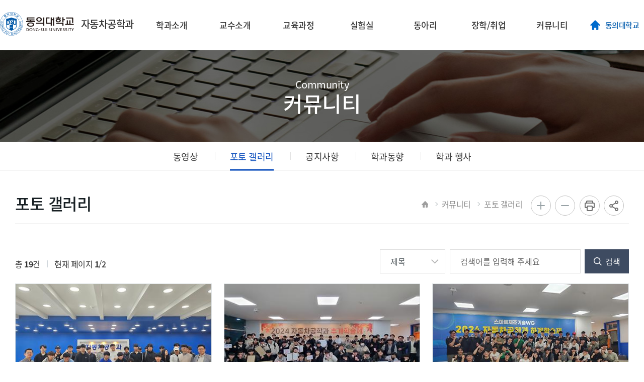

--- FILE ---
content_type: text/html;charset=UTF-8
request_url: https://realestate.deu.ac.kr/automotive-engineering/sub06_02.do
body_size: 54059
content:

<!doctype html>
<html lang="ko">
<head>
<title>포토 갤러리 게시판목록 | 자동차공학과</title>
<meta http-equiv="Content-Type" content="text/html; charset=utf-8" />
<meta http-equiv="X-UA-Compatible" content="IE=edge" />
<meta name="viewport" content="width=device-width,initial-scale=1.0,minimum-scale=1.0,maximum-scale=1.0,user-scalable=yes">
<link rel="icon" href="/_res/deu/_share/img/favicon.jpg">
<meta property="og:title" content="포토 갤러리 게시판목록 | 자동차공학과"/>
<meta property="og:type" content="article"/>
<meta property="og:locale" content="ko"/>
<meta property="og:site_name" content="자동차공학과"/>
<meta property="og:updated_time" content="2021-05-21T09:27:28Z"/>
<meta name="twitter:card" content="summary"/>
<meta name="twitter:title" content="포토 갤러리 게시판목록 | 자동차공학과"/>
<meta itemprop="title" content="포토 갤러리 게시판목록 | 자동차공학과"/>
<link rel="canonical" href="https://realestate.deu.ac.kr:443/automotive-engineering/sub06_02.do?mode=list&amp;article.offset=0" />

<link defer rel="stylesheet" type="text/css" href="/_res/_common/css/cms.css" />
	
<link href="/_res/deu/_share/css/cms-common.css?1755063794587" defer rel="stylesheet" type="text/css" />
<link href="/_res/deu/_share/css/layouts.css?1751951933964" defer rel="stylesheet" type="text/css" />
<link href="/_res/deu/_share/css/board-write.css?1744795396979" defer rel="stylesheet" type="text/css" />

<link href="/_res/deu/automotive-engineering/css/cms-common.css?1666069383631" defer rel="stylesheet" type="text/css" />
<link defer rel="stylesheet" type="text/css" href="/_res/_common/css/toastr.css?1606221982000" />
<link defer rel="stylesheet" type="text/css" href="/_res/_common/js/jquery/jquery-ui-1.12.1/jquery-ui.min.css?1606221986000" />
<link defer rel="stylesheet" type="text/css" href="/_res/deu/_share/css/board.css?1745564364589" />
<link defer rel="stylesheet" type="text/css" href="/_custom/deu/resource/css/board.common.css?1606222165000" />


<script type="text/javascript" src="/_res/_common/js/jquery/jquery-2.2.4.min.js"></script>
<script type="text/javascript" src="/_res/_common/js/jquery/jquery-ui-1.12.1.min.js"></script>
<script type="text/javascript">
//<![CDATA[
	var CMS = {"isDevelopAllContent":false,"editImageLimitSize":1200,"isCallAdm":false,"editActive":false,"resourcePath":"\/_res\/deu\/automotive-engineering\/","excludePrintSelector":"","locale":"ko","smoothScroll":"Y","mainContentId":"cms-content","appKey":"","servicePort":"","devContentKey":null,"subContentKeyMap":{},"boardNo":"283","menuCd":"925","ctx":"","sslPort":"","isMobileSite":false,"editorVendor":"froala","localeScriptPath":"\/_custom\/deu\/resource\/js\/","mainContentKey":null,"printClass":"cms-print","pageKind":"BOARD","editClass":"cms-edit","cherryPath":"\/_fox","siteId":"automotive-engineering","isDevelop":false,"device":"pc","isSSL":false}, ctx = '', locale = 'ko';

//]]>
</script>
<script defer type="text/javascript" src="/_res/_common/js/cms.js"></script>
<script src="/_res/deu/_share/js/cms-common.js?1760496382407" defer type="text/javascript" ></script>
<script src="/_res/deu/_share/js/jquery.easing.1.3.js?1625031025663" defer type="text/javascript" ></script>
<script src="/_res/deu/_share/js/menu.js?1742368700949" defer type="text/javascript" ></script>
<script src="/_res/deu/_share/js/main.js?1715149886911" defer type="text/javascript" ></script>	
<script src="/_res/deu/_share/js/swiper.min.js?1625031314996" defer type="text/javascript" ></script>
<script src="/_res/deu/automotive-engineering/js/cms-common.js?1625034245773" defer type="text/javascript" ></script>
<script defer type="text/javascript" src="/_res/_common/js/toastr.js?1606221987000" ></script>
<script defer type="text/javascript" src="/_res/deu/_share/js/board.js?1624252133224" ></script>
<script defer type="text/javascript" src="/_custom/deu/resource/js/board.common.js?1747290683579" ></script>
<script defer type="text/javascript" src="/_custom/deu/resource/js/board.sns.share.js?1606222165000" ></script>

</head>
<body class="pc automotive-engineering-site">
	<ul id="skip_navi">
		<li><a href="#content">본문 바로가기</a></li>
		<li><a href="#gnb">메인메뉴 바로가기</a></li>
	</ul>

<div id="wrapper">
	<header id="header" class="">
		<div class="head_box" data-cms-content="/automotive-engineering/_content/header">
			
				
			
<h1 class="logo"><a href="/automotive-engineering/index.do"><img src="/_res/deu/_share/img/logo.png" alt="동의대학교"> <span>자동차공학과</span></a></h1>
<div class="topLink">
	<ul>
		<li class="homeGo"><a href="https://www.deu.ac.kr/www" target="_blank">동의대학교</a></li>
	</ul>
</div>
<button type="button" class="btnMenu"><span>메뉴열기</span></button>
<!-- 상단메뉴 -->
<nav id="gnb">
	
		
		
	
<ul class="gnb">
	
		
		<li class="gnb-1li">
			
			<a href="/automotive-engineering/sub01_01.do" title="현재 창에서 메뉴 이동" target="_self" class="gnb-1item">
				<span>학과소개</span>
				
			</a>
			
			
				<div class="gnb-2box">
					<ul class="gnb-2ul s1">
						
							<li>
								<a href="/automotive-engineering/sub01_01.do" title="현재 창에서 메뉴 이동" target="_self" class="gnb-2item">
									<span>인사말</span>
									
								</a>
							</li>
						
							<li>
								<a href="/automotive-engineering/sub01_02.do" title="현재 창에서 메뉴 이동" target="_self" class="gnb-2item">
									<span>약사</span>
									
								</a>
							</li>
						
							<li>
								<a href="/automotive-engineering/sub01_03.do" title="현재 창에서 메뉴 이동" target="_self" class="gnb-2item">
									<span>전공소개</span>
									
								</a>
							</li>
						
							<li>
								<a href="/automotive-engineering/sub01_04.do" title="현재 창에서 메뉴 이동" target="_self" class="gnb-2item">
									<span>진로</span>
									
								</a>
							</li>
						
					</ul>
				</div>
			
		</li>
	
		
		<li class="gnb-1li">
			
			<a href="/automotive-engineering/sub02.do" title="현재 창에서 메뉴 이동" target="_self" class="gnb-1item">
				<span>교수소개</span>
				
			</a>
			
			
		</li>
	
		
		<li class="gnb-1li">
			
			<a href="/automotive-engineering/sub03_01.do" title="현재 창에서 메뉴 이동" target="_self" class="gnb-1item">
				<span>교육과정</span>
				
			</a>
			
			
				<div class="gnb-2box">
					<ul class="gnb-2ul s3">
						
							<li>
								<a href="/automotive-engineering/sub03_01.do" title="현재 창에서 메뉴 이동" target="_self" class="gnb-2item">
									<span>이수표</span>
									
								</a>
							</li>
						
							<li>
								<a href="/automotive-engineering/sub03_02.do" title="현재 창에서 메뉴 이동" target="_self" class="gnb-2item">
									<span>교과목 개요</span>
									
								</a>
							</li>
						
					</ul>
				</div>
			
		</li>
	
		
		<li class="gnb-1li">
			
			<a href="/automotive-engineering/sub04_01.do" title="현재 창에서 메뉴 이동" target="_self" class="gnb-1item">
				<span>실험실</span>
				
			</a>
			
			
				<div class="gnb-2box">
					<ul class="gnb-2ul s4">
						
							<li>
								<a href="/automotive-engineering/sub04_01.do" title="현재 창에서 메뉴 이동" target="_self" class="gnb-2item">
									<span>기어연구실</span>
									
								</a>
							</li>
						
							<li>
								<a href="/automotive-engineering/sub04_02.do" title="현재 창에서 메뉴 이동" target="_self" class="gnb-2item">
									<span>소음진동연구실</span>
									
								</a>
							</li>
						
							<li>
								<a href="/automotive-engineering/sub04_03.do" title="현재 창에서 메뉴 이동" target="_self" class="gnb-2item">
									<span>미세유체 실험실</span>
									
								</a>
							</li>
						
							<li>
								<a href="/automotive-engineering/sub04_04.do" title="현재 창에서 메뉴 이동" target="_self" class="gnb-2item">
									<span>디지털 트윈 연구소</span>
									
								</a>
							</li>
						
					</ul>
				</div>
			
		</li>
	
		
		<li class="gnb-1li">
			
			<a href="/automotive-engineering/sub08_01.do" title="현재 창에서 메뉴 이동" target="_self" class="gnb-1item">
				<span>동아리</span>
				
			</a>
			
			
				<div class="gnb-2box">
					<ul class="gnb-2ul s5">
						
							<li>
								<a href="/automotive-engineering/sub08_01.do" title="현재 창에서 메뉴 이동" target="_self" class="gnb-2item">
									<span>DECA</span>
									
								</a>
							</li>
						
							<li>
								<a href="/automotive-engineering/sub08_02.do" title="현재 창에서 메뉴 이동" target="_self" class="gnb-2item">
									<span>LAZO</span>
									
								</a>
							</li>
						
					</ul>
				</div>
			
		</li>
	
		
		<li class="gnb-1li">
			
			<a href="/automotive-engineering/sub05_01.do" title="현재 창에서 메뉴 이동" target="_self" class="gnb-1item">
				<span>장학/취업</span>
				
			</a>
			
			
				<div class="gnb-2box">
					<ul class="gnb-2ul s6">
						
							<li>
								<a href="/automotive-engineering/sub05_01.do" title="현재 창에서 메뉴 이동" target="_self" class="gnb-2item">
									<span>장학안내</span>
									
								</a>
							</li>
						
							<li>
								<a href="/automotive-engineering/sub05_02.do" title="현재 창에서 메뉴 이동" target="_self" class="gnb-2item">
									<span>취업안내</span>
									
								</a>
							</li>
						
							<li>
								<a href="/automotive-engineering/sub05_03.do" title="현재 창에서 메뉴 이동" target="_self" class="gnb-2item">
									<span>취업정보</span>
									
								</a>
							</li>
						
					</ul>
				</div>
			
		</li>
	
		
		<li class="gnb-1li">
			
			<a href="/automotive-engineering/sub06_01.do" title="현재 창에서 메뉴 이동" target="_self" class="gnb-1item">
				<span>커뮤니티</span>
				
			</a>
			
			
				<div class="gnb-2box">
					<ul class="gnb-2ul s7">
						
							<li>
								<a href="/automotive-engineering/sub06_01.do" title="현재 창에서 메뉴 이동" target="_self" class="gnb-2item">
									<span>동영상</span>
									
								</a>
							</li>
						
							<li>
								<a href="/automotive-engineering/sub06_02.do" title="현재 창에서 메뉴 이동" target="_self" class="gnb-2item">
									<span>포토 갤러리</span>
									
								</a>
							</li>
						
							<li>
								<a href="/automotive-engineering/sub06_03.do" title="현재 창에서 메뉴 이동" target="_self" class="gnb-2item">
									<span>공지사항</span>
									
								</a>
							</li>
						
							<li>
								<a href="/automotive-engineering/sub06_04.do" title="현재 창에서 메뉴 이동" target="_self" class="gnb-2item">
									<span>학과동향</span>
									
								</a>
							</li>
						
							<li>
								<a href="/automotive-engineering/sub07_06.do" title="현재 창에서 메뉴 이동" target="_self" class="gnb-2item">
									<span>학과 행사</span>
									
								</a>
							</li>
						
					</ul>
				</div>
			
		</li>
	
</ul>
</nav>
<!-- //상단메뉴 -->
<!-- 모바일메뉴 -->
<nav id="mGnb">
	<button type="button" class="btnMenuClose"><span>메뉴닫기</span></button>
	<div class="mGlobTop">
		<div class="mGlobLogo"><a href="#"><img src="/_res/deu/_share/img/mb_logo.png" alt="동의대학교"> <span>자동차공학과</span></a></div>
		<div class="mTopLink">
			<ul>
				<li class="homeGo"><a href="https://www.deu.ac.kr/www" target="_blank"><span>동의대학교</span></a></li>
				<li class="login"><a href="#"><span>로그인</span></a></li>
			</ul>
		</div>
	</div>
	
		
		
	
<ul class="mbGnb">
	
		
		<li class="has-sub">
			<a href="/automotive-engineering/sub01_01.do" title="학과소개" target="">
				<span>학과소개</span>
				
			</a>
			
			
				<ul>
					
					
						<li>
							<a href="/automotive-engineering/sub01_01.do" title="인사말" target="">
								<span>인사말</span>
								
							</a>
							
							
							
								
						</li>
					
						<li>
							<a href="/automotive-engineering/sub01_02.do" title="약사" target="">
								<span>약사</span>
								
							</a>
							
							
							
								
						</li>
					
						<li>
							<a href="/automotive-engineering/sub01_03.do" title="전공소개" target="">
								<span>전공소개</span>
								
							</a>
							
							
							
								
						</li>
					
						<li>
							<a href="/automotive-engineering/sub01_04.do" title="진로" target="">
								<span>진로</span>
								
							</a>
							
							
							
								
						</li>
					
				</ul>
			
		</li>
   	
		
		<li class="">
			<a href="/automotive-engineering/sub02.do" title="교수소개" target="">
				<span>교수소개</span>
				
			</a>
			
			
		</li>
   	
		
		<li class="has-sub">
			<a href="/automotive-engineering/sub03_01.do" title="교육과정" target="">
				<span>교육과정</span>
				
			</a>
			
			
				<ul>
					
					
						<li>
							<a href="/automotive-engineering/sub03_01.do" title="이수표" target="">
								<span>이수표</span>
								
							</a>
							
							
							
								
						</li>
					
						<li>
							<a href="/automotive-engineering/sub03_02.do" title="교과목 개요" target="">
								<span>교과목 개요</span>
								
							</a>
							
							
							
								
						</li>
					
				</ul>
			
		</li>
   	
		
		<li class="has-sub">
			<a href="/automotive-engineering/sub04_01.do" title="실험실" target="">
				<span>실험실</span>
				
			</a>
			
			
				<ul>
					
					
						<li>
							<a href="/automotive-engineering/sub04_01.do" title="기어연구실" target="">
								<span>기어연구실</span>
								
							</a>
							
							
							
								
						</li>
					
						<li>
							<a href="/automotive-engineering/sub04_02.do" title="소음진동연구실" target="">
								<span>소음진동연구실</span>
								
							</a>
							
							
							
								
						</li>
					
						<li>
							<a href="/automotive-engineering/sub04_03.do" title="미세유체 실험실" target="">
								<span>미세유체 실험실</span>
								
							</a>
							
							
							
								
						</li>
					
						<li>
							<a href="/automotive-engineering/sub04_04.do" title="디지털 트윈 연구소" target="">
								<span>디지털 트윈 연구소</span>
								
							</a>
							
							
							
								
						</li>
					
				</ul>
			
		</li>
   	
		
		<li class="has-sub">
			<a href="/automotive-engineering/sub08_01.do" title="동아리" target="">
				<span>동아리</span>
				
			</a>
			
			
				<ul>
					
					
						<li>
							<a href="/automotive-engineering/sub08_01.do" title="DECA" target="">
								<span>DECA</span>
								
							</a>
							
							
							
								
						</li>
					
						<li>
							<a href="/automotive-engineering/sub08_02.do" title="LAZO" target="">
								<span>LAZO</span>
								
							</a>
							
							
							
								
						</li>
					
				</ul>
			
		</li>
   	
		
		<li class="has-sub">
			<a href="/automotive-engineering/sub05_01.do" title="장학/취업" target="">
				<span>장학/취업</span>
				
			</a>
			
			
				<ul>
					
					
						<li>
							<a href="/automotive-engineering/sub05_01.do" title="장학안내" target="">
								<span>장학안내</span>
								
							</a>
							
							
							
								
						</li>
					
						<li>
							<a href="/automotive-engineering/sub05_02.do" title="취업안내" target="">
								<span>취업안내</span>
								
							</a>
							
							
							
								
						</li>
					
						<li>
							<a href="/automotive-engineering/sub05_03.do" title="취업정보" target="">
								<span>취업정보</span>
								
							</a>
							
							
							
								
						</li>
					
				</ul>
			
		</li>
   	
		
		<li class="has-sub">
			<a href="/automotive-engineering/sub06_01.do" title="커뮤니티" target="">
				<span>커뮤니티</span>
				
			</a>
			
			
				<ul>
					
					
						<li>
							<a href="/automotive-engineering/sub06_01.do" title="동영상" target="">
								<span>동영상</span>
								
							</a>
							
							
							
								
						</li>
					
						<li>
							<a href="/automotive-engineering/sub06_02.do" title="포토 갤러리" target="">
								<span>포토 갤러리</span>
								
							</a>
							
							
							
								
						</li>
					
						<li>
							<a href="/automotive-engineering/sub06_03.do" title="공지사항" target="">
								<span>공지사항</span>
								
							</a>
							
							
							
								
						</li>
					
						<li>
							<a href="/automotive-engineering/sub06_04.do" title="학과동향" target="">
								<span>학과동향</span>
								
							</a>
							
							
							
								
						</li>
					
						<li>
							<a href="/automotive-engineering/sub07_06.do" title="학과 행사" target="">
								<span>학과 행사</span>
								
							</a>
							
							
							
								
						</li>
					
				</ul>
			
		</li>
   	
</ul>
</nav>
<div class="fix_bg"></div>
<!-- //모바일메뉴 -->
		</div>
		<div class="pc_fix_Bg"></div>
	</header>
	<div id="container">
		<div data-cms-content="/_share/_content/sub-visual">
			
				
			



<div class="subVisual bg6 automotive-engineering bg6">
	<h1>
		<span>
			
			
				
				 
				 
				 
				 
			

Community
		</span>
		커뮤니티
	</h1>
</div>
		</div>
		<nav id="lnb" data-cms-content="/_share/_content/lnb">
			
				
			


	
	 
	 
	 
	 


	<ul>
		
			
			<li class="">
				<a href="/automotive-engineering/sub06_01.do" title="동영상" target="">
					<span>동영상
					
					</span>
				</a>
				
			</li>
		
			
			<li class="on">
				<a href="/automotive-engineering/sub06_02.do" title="포토 갤러리" target="">
					<span>포토 갤러리
					
					</span>
				</a>
				
			</li>
		
			
			<li class="">
				<a href="/automotive-engineering/sub06_03.do" title="공지사항" target="">
					<span>공지사항
					
					</span>
				</a>
				
			</li>
		
			
			<li class="">
				<a href="/automotive-engineering/sub06_04.do" title="학과동향" target="">
					<span>학과동향
					
					</span>
				</a>
				
			</li>
		
			
			<li class="">
				<a href="/automotive-engineering/sub07_06.do" title="학과 행사" target="">
					<span>학과 행사
					
					</span>
				</a>
				
			</li>
		
	</ul>

		</nav>
		<div class="stitBox">
			<div class="pageGuid" data-cms-content="/_share/_content/page-guide">
				
					
				

	<ul class="location">
		<li class="home"><span>HOME</span></li>
		
		
			<li>
				<a href="/automotive-engineering/sub06_01.do" id="menu-917"  class="active" >커뮤니티</a>
			</li>
		
		
		
			<li>
				포토 갤러리
			</li>
		
	</ul>


<div class="etcBtn">
	<button class="btnZoomIn" type="button">화면확대</button>
	<button class="btnZoomOut" type="button">화면축소</button>
	<button class="btnPrint" type="button" id="cms-print">인쇄</button>
	<div class="btnSns">
		<button type="button">공유</button>
		<ul>
			<li class="ic3"><a href="#" onclick="fncSnsShare('naverblog'); return false;">블로그</a></li>
			<li class="ic1"><a href="#" onclick="fncSnsShare('facebook'); return false;">페이스북</a></li>
			<li class="ic5"><a href="#" onclick="fncClipUrl(); return false;">URL 공유하기</a></li>
			
		</ul>
	</div>
</div>
			</div>
			<div data-cms-content="/_share/_content/page-title">
				
					
				
<h1 class="title">포토 갤러리</h1>

			</div>
		</div>
		<div id="content">
			<div class="subConBox">
				<div data-cms-content="/_share/_content/base-info">
					
						
					


	
	 
	 
	 
	 



				</div>
				<div id="cms-content" class="cms-print">
	
	
		




<script type="text/javascript">
//<![CDATA[
	var resPath = '/_custom/deu/resource/', isEditorImageUpload = 'true' == 'false'? false : true, clientId = 'deu', boardTy = 'img_list', boardNo = '283', siteId = 'automotive-engineering';
//]]>
</script>
<div class="ko board list co-board  ">
	
		







<div class="bbs_top type01">
	
<form method="get" action="?" >
	
	
	<p class="pageNum"><span class="total">총 <b>19</b>건</span> <span class="now">현재 페이지 <b>1</b>/<span>2</span></span></p>
	<div class="boadSearchA">
		<fieldset>
			<legend>게시글 검색</legend>
			<input type="hidden" name="mode" value="list" />
			
			
			
			
			<select class="select" id="search_key" name="srSearchKey" title="검색분류선택">
				
					<option value="article_title" >제목</option>
				
					<option value="article_text" >내용</option>
				
					<option value="writer_nm" >작성자</option>
				
			</select>
			<input class="serInput" type="text" id="search_val" name="srSearchVal" value="" placeholder="검색어를 입력해 주세요" title="검색어 입력란" />
			<input class="btn" type="submit" value="검색">
		</fieldset>
	</div>
</form>



</div>


<div class="listTypeC">
	
	<div class="b-top-info-wrap">
		
			
	</div>
	
	
	<ul>
		
		
			
			
			
			
			
			
			
			
				
	
				
					
						
							
								
								
								
								
							
							
						
					
				
	
				
				
			
			
			
			
			
			<li class="">
				<a href="?mode=view&articleNo=70675&article.offset=0&articleLimit=12" title="2025-1학기 자동차공학과 체육대회 자세히 보기">
					<div class="box">
						<div class="photo"><img src="/app/board/attach/image/thumb_107868_1747612485170.do" alt="2025-1학기 자동차공학과 체육대" /></div>
						<div class="con">							
							<span class="tit">
								
								
								
								
								2025-1학기 자동차공학과 체육대회
							</span>
							<div class="infor">
								<span class="date">2025-05-19</span>
								<span class="name">안효상</span>
								<span class="hit">4184</span>
							</div>
						</div>
					</div>
				</a>
			</li>
		
			
			
			
			
			
			
			
			
				
	
				
					
						
							
								
								
								
								
							
							
						
					
				
	
				
				
			
			
			
			
			
			<li class="">
				<a href="?mode=view&articleNo=48817&article.offset=0&articleLimit=12" title="2024학년도 2학기 추계학술제 자세히 보기">
					<div class="box">
						<div class="photo"><img src="/app/board/attach/image/thumb_86479_1734573871143.do" alt="2024학년도 2학기 추계학술제" /></div>
						<div class="con">							
							<span class="tit">
								
								
								
								
								2024학년도 2학기 추계학술제
							</span>
							<div class="infor">
								<span class="date">2024-12-19</span>
								<span class="name">안효상</span>
								<span class="hit">6879</span>
							</div>
						</div>
					</div>
				</a>
			</li>
		
			
			
			
			
			
			
			
			
				
	
				
					
						
							
								
								
								
								
							
							
						
					
				
	
				
				
			
			
			
			
			
			<li class="">
				<a href="?mode=view&articleNo=42970&article.offset=0&articleLimit=12" title="2024 자동차공학과 하계학술제 자세히 보기">
					<div class="box">
						<div class="photo"><img src="/app/board/attach/image/thumb_77185_1717997888413.do" alt="2024 자동차공학과 하계학술제" /></div>
						<div class="con">							
							<span class="tit">
								
								
								
								
								2024 자동차공학과 하계학술제
							</span>
							<div class="infor">
								<span class="date">2024-06-10</span>
								<span class="name">김수정</span>
								<span class="hit">8367</span>
							</div>
						</div>
					</div>
				</a>
			</li>
		
			
			
			
			
			
			
			
			
				
	
				
					
						
							
								
								
								
								
							
							
						
					
				
	
				
				
			
			
			
			
			
			<li class="">
				<a href="?mode=view&articleNo=31653&article.offset=0&articleLimit=12" title=" [부산일보 인터뷰] 김현수 동의대 국제교류처 부처장 “부산 자동차 부품 강점 살려 전기차 전환 서둘러야”(2023.11.14.) 자세히 보기">
					<div class="box">
						<div class="photo"><img src="/app/board/attach/image/thumb_62373_1700018992567.do" alt=" [부산일보 인터뷰] 김현수 동의대 국제교류처 부처장 “부산 자동차 부품 강점 살려 전기차 전환 서둘러야”(2023.11.14.)" /></div>
						<div class="con">							
							<span class="tit">
								
								
								
								
								 [부산일보 인터뷰] 김현수 동의대 국제교류처 부처장 “부산 자동차 부품 강점 살려 전기차 전환 서둘러야”(2023.11.14.)
							</span>
							<div class="infor">
								<span class="date">2023-11-15</span>
								<span class="name">김수정</span>
								<span class="hit">16624</span>
							</div>
						</div>
					</div>
				</a>
			</li>
		
			
			
			
			
			
			
			
			
				
	
				
					
						
							
								
								
								
								
							
							
						
					
				
	
				
				
			
			
			
			
			
			<li class="">
				<a href="?mode=view&articleNo=31099&article.offset=0&articleLimit=12" title="학과 동아리 LAZO팀, &#039;학생 창업 교육 및 경진대회&#039;에서 대상 수상 자세히 보기">
					<div class="box">
						<div class="photo"><img src="/app/board/attach/image/thumb_61486_1698123985313.do" alt="학과 동아리 LAZO팀, &#039;학생 창업 교육 및 경진대회&#039;에서 대상 수상" /></div>
						<div class="con">							
							<span class="tit">
								
								
								
								
								학과 동아리 LAZO팀, &#039;학생 창업 교육 및 경진대회&#039;에서 대상 수상
							</span>
							<div class="infor">
								<span class="date">2023-10-24</span>
								<span class="name">김수정</span>
								<span class="hit">14992</span>
							</div>
						</div>
					</div>
				</a>
			</li>
		
			
			
			
			
			
			
			
			
				
	
				
					
						
							
								
								
								
								
							
							
						
					
				
	
				
				
			
			
			
			
			
			<li class="">
				<a href="?mode=view&articleNo=31076&article.offset=0&articleLimit=12" title="자작자동차 동아리 DECA, e모빌리티 경진대회 장려상(2023.10.18.) 자세히 보기">
					<div class="box">
						<div class="photo"><img src="/app/board/attach/image/thumb_61448_1698041723480.do" alt="자작자동차 동아리 DECA, e모빌리티 경진대회 장려상" /></div>
						<div class="con">							
							<span class="tit">
								
								
								
								
								자작자동차 동아리 DECA, e모빌리티 경진대회 장려상(2023.10.18.)
							</span>
							<div class="infor">
								<span class="date">2023-10-23</span>
								<span class="name">김수정</span>
								<span class="hit">13650</span>
							</div>
						</div>
					</div>
				</a>
			</li>
		
			
			
			
			
			
			
			
			
				
	
				
					
						
							
								
								
								
								
							
							
						
					
				
	
				
				
			
			
			
			
			
			<li class="">
				<a href="?mode=view&articleNo=30680&article.offset=0&articleLimit=12" title="주한 카자흐스탄 대사, 동의대 방문(2023.09.26.) 자세히 보기">
					<div class="box">
						<div class="photo"><img src="/app/board/attach/image/thumb_60796_1696922174970.do" alt="주한 카자흐스탄 대사, 동의대 방문(2023.09.26.)" /></div>
						<div class="con">							
							<span class="tit">
								
								
								
								
								주한 카자흐스탄 대사, 동의대 방문(2023.09.26.)
							</span>
							<div class="infor">
								<span class="date">2023-10-10</span>
								<span class="name">김수정</span>
								<span class="hit">9531</span>
							</div>
						</div>
					</div>
				</a>
			</li>
		
			
			
			
			
			
			
			
			
				
	
				
					
						
							
								
								
								
								
							
							
						
					
				
	
				
				
			
			
			
			
			
			<li class="">
				<a href="?mode=view&articleNo=25447&article.offset=0&articleLimit=12" title="김현수 교수, 현대차그룹 전동화시스템 공동연구실 참여(2023.06.08.) 자세히 보기">
					<div class="box">
						<div class="photo"><img src="/app/board/attach/image/thumb_46147_1686197644633.do" alt="김현수 교수, 현대차그룹 전동화시스템 공동연구실 참여 (2023.06.08.)" /></div>
						<div class="con">							
							<span class="tit">
								
								
								
								
								김현수 교수, 현대차그룹 전동화시스템 공동연구실 참여(2023.06.08.)
							</span>
							<div class="infor">
								<span class="date">2023-06-08</span>
								<span class="name">고원정</span>
								<span class="hit">11518</span>
							</div>
						</div>
					</div>
				</a>
			</li>
		
			
			
			
			
			
			
			
			
				
	
				
					
						
							
								
								
								
								
							
							
						
					
				
	
				
				
			
			
			
			
			
			<li class="">
				<a href="?mode=view&articleNo=24877&article.offset=0&articleLimit=12" title="현대차·기아, 주요 대학과 전동화시스템 공동연구실 설립(2023.05.24.) 자세히 보기">
					<div class="box">
						<div class="photo"><img src="/app/board/attach/image/thumb_45254_1684999166880.do" alt="현대차·기아, 주요 대학과 전동화시스템 공동연구실 설립(2023.05.24)" /></div>
						<div class="con">							
							<span class="tit">
								
								
								
								
								현대차·기아, 주요 대학과 전동화시스템 공동연구실 설립(2023.05.24.)
							</span>
							<div class="infor">
								<span class="date">2023-05-25</span>
								<span class="name">고원정</span>
								<span class="hit">9395</span>
							</div>
						</div>
					</div>
				</a>
			</li>
		
			
			
			
			
			
			
			
			
				
	
				
					
						
							
								
								
								
								
							
							
						
					
				
	
				
				
			
			
			
			
			
			<li class="">
				<a href="?mode=view&articleNo=24866&article.offset=0&articleLimit=12" title="2023 자동차공학 간담회 및 체육대회 자세히 보기">
					<div class="box">
						<div class="photo"><img src="/app/board/attach/image/thumb_45225_1684974829787.do" alt="2023 자동차공학 간담회 및 체육대회" /></div>
						<div class="con">							
							<span class="tit">
								
								
								
								
								2023 자동차공학 간담회 및 체육대회
							</span>
							<div class="infor">
								<span class="date">2023-05-25</span>
								<span class="name">고원정</span>
								<span class="hit">7818</span>
							</div>
						</div>
					</div>
				</a>
			</li>
		
			
			
			
			
			
			
			
			
				
	
				
					
						
							
								
								
								
								
							
							
						
					
				
	
				
				
			
			
			
			
			
			<li class="">
				<a href="?mode=view&articleNo=24340&article.offset=0&articleLimit=12" title="자동차공학전공 소음진동연구실, LG전자 우수 연구실 지정(2023.05.10.) 자세히 보기">
					<div class="box">
						<div class="photo"><img src="/app/board/attach/image/thumb_44299_1683705991333.do" alt="자동차공학전공 소음진동연구실, LG전자 우수 연구실 지정 (2023.05.10)" /></div>
						<div class="con">							
							<span class="tit">
								
								
								
								
								자동차공학전공 소음진동연구실, LG전자 우수 연구실 지정(2023.05.10.)
							</span>
							<div class="infor">
								<span class="date">2023-05-10</span>
								<span class="name">고원정</span>
								<span class="hit">9819</span>
							</div>
						</div>
					</div>
				</a>
			</li>
		
			
			
			
			
			
			
			
			
				
	
				
					
						
							
								
								
								
								
							
							
						
					
				
	
				
				
			
			
			
			
			
			<li class="">
				<a href="?mode=view&articleNo=23369&article.offset=0&articleLimit=12" title="동의대 산학협력단, 휴디스텍과 산학협력 협약 체결(2020.02.19.) 자세히 보기">
					<div class="box">
						<div class="photo"><img src="/app/board/attach/image/thumb_42644_1681179632273.do" alt="동의대 산학협력단, 휴디스텍과 산학협력 협약 체결(2020.02.19.)" /></div>
						<div class="con">							
							<span class="tit">
								
								
								
								
								동의대 산학협력단, 휴디스텍과 산학협력 협약 체결(2020.02.19.)
							</span>
							<div class="infor">
								<span class="date">2023-04-11</span>
								<span class="name">고원정</span>
								<span class="hit">9921</span>
							</div>
						</div>
					</div>
				</a>
			</li>
		
	</ul>
</div>



<div class="pageWrap">
	<div class="page type01">
		





<div class="page">
	
		

				

				
				<span class="contr">
					
	
					
				</span>
				
					
						<a href="#curPage" class="on">1</a>
					
					
				
					
					
						<a href="?mode=list&amp;&amp;articleLimit=12&amp;article.offset=12">2</a>
					
				
				<span class="contr">
					
						<a href="?mode=list&amp;&amp;articleLimit=12&amp;article.offset=12" title="다음페이지">
							<img src="/_res/deu/_share/img/ic_page_next.png" alt="다음">
						</a>
					
					
						<a href="?mode=list&amp;&amp;articleLimit=12&amp;article.offset=12" title="끝페이지">
							<img src="/_res/deu/_share/img/ic_page_last.png" alt="끝페이지">
						</a>
					
				</span>
		
	
</div>

	</div>
</div>

<div class="btnList type01">
	












<form name="admin-form" method="post" action="?article.offset=0&amp;articleLimit=12">
	<input type="hidden" name="mode" />
	<input type="hidden" name="articles" />
	<input type="hidden" name="confirmMode" />
</form>

</div>
	
</div>


	
	
	
</div>
			</div>
		</div>
	</div>
	<footer id="footer" data-cms-content="/_share/_content/footer">
		
			
		
<div class="footTop">
	<div class="footWrap">
		<ul class="footMenu">
			<li><a href="/www/deu-privacy.do" target="_blank">개인정보처리방침</a></li>
			<li><a href="/www/deu-privacy-email.do" target="_blank">이메일무단수집거부</a></li>
			<li><a href="/www/deu-campus-map.do" target="_blank">캠퍼스맵</a></li>
			<li><a href="/automotive-engineering/sub07.do">사이트맵</a></li>
		</ul>
		<div class="fLinkCon">
			<div class="fFamily">
				<button class="open" type="button">대학/대학원</button>
				<!-- 대학/대학원 팝업 -->
				<div class="fFamCon">
					<div class="fFambox1">
						<div class="fFambox2">
							<div class="box">
								<h2>대학/대학원</h2>
								<button class="btnFmClose" type="button">닫기</button>
								<div class="link_con">
								  <h3>대학</h3>
								  <h4>인문사회과학대학</h4>
								  <ul class="li4">
									<li><a href="https://deuhome.deu.ac.kr/koreanl/index.do">국어국문학과</a></li>
									<li><a href="https://deuhome.deu.ac.kr/chi/index.do" target="_blank">중국어학과</a></li>
									<li><a href="https://deuhome.deu.ac.kr/japanese/index.do" target="_blank">일본어학과</a></li>
									<li><a href="https://deuhome.deu.ac.kr/english/index.do" target="_blank">영어영문학과</a></li>                                    
									<li><a href="https://deuhome.deu.ac.kr/lis/index.do" target="_blank">문헌정보학과</a></li>                                    
									<li><a href="https://deuhome.deu.ac.kr/lifelonged/index.do" target="_blank">평생교육·청소년상담학과</a></li>
									<li><a href="https://deuhome.deu.ac.kr/psychology/index.do" target="_blank">심리학과</a></li>
									<li><a href="https://deuhome.deu.ac.kr/childfamily/index.do" target="_blank">아동학과</a></li>
									<li><a href="https://deuhome.deu.ac.kr/ece/index.do" target="_blank">유아교육과</a></li>
									<li><a href="https://deuhome.deu.ac.kr/ad/index.do" target="_blank">광고홍보학과</a> 
									<li><a href="https://deuhome.deu.ac.kr/massmedia/index.do" target="_blank">미디어커뮤니케이션학과</a> 
									  
									</li>
									  	<li><a href="https://deuhome.deu.ac.kr/pap/index.do" target="_blank">행정학과</a> 
									<li><a href="https://deuhome.deu.ac.kr/lawnpolice/index.do">법·경찰행정학부</a> 
									  <ul>
										<li><a href="https://deuhome.deu.ac.kr/law/index.do" target="_blank">법학과</a></li>
										<li><a href="https://deuhome.deu.ac.kr/police/index.do" target="blank">경찰행정학과</a></li>
										<li><a href="https://deuhome.deu.ac.kr/fire/index.do" target="_blank">소방방재행정학과</a></li>
									  </ul>
									</li>
									  <!--
									<li><a href="/publics/index.do">공공인재학부</a> 
									  <ul>
										<li><a href="/pap/index.do" target="_blank">행정학과</a></li>
										<li><a href="/socialwelfare/index.do" target="_blank">사회복지학과</a></li>
									  </ul>
									</li>-->
								  </ul>
								  <h4>상경대학</h4>
								  <ul>
									<li><a href="https://deuhome.deu.ac.kr/efir/index.do">경제·금융보험·재무부동산학부</a> 
									  <ul>
										<li><a href="https://deuhome.deu.ac.kr/econ/index.do" target="_blank">경제학전공</a></li>
										<li><a href="https://deuhome.deu.ac.kr/banin/index.do" target="_blank">금융보험학전공</a></li>
										<li><a href="https://deuhome.deu.ac.kr/fre/index.do">재무부동산학전공</a></li>
										<li><a href="https://deuhome.deu.ac.kr/land/index.do">부동산금융·자산경영학과(직업인 과정)</a></li>
									  </ul>
									</li>
									<li><a href="https://deuhome.deu.ac.kr/tradedm/index.do">무역·유통학부</a> 
									  <ul>
										<li><a href="https://deuhome.deu.ac.kr/trade/index.do">무역학전공</a></li>
										<li><a href="https://deuhome.deu.ac.kr/dm/index.do">유통물류학전공</a></li>
									  </ul>
									</li>
									<li><a href="https://deuhome.deu.ac.kr/bs/index.do">경영학부</a>
									  <ul>
										<li><a href="https://deuhome.deu.ac.kr/business/index.do">경영학전공</a></li>
										<li><a href="https://deuhome.deu.ac.kr/account/index.do">회계학전공</a></li>
									  </ul>
									</li>
									<li><a href="https://deuhome.deu.ac.kr/ibm/index.do">정보경영학부</a>
									  <ul>
										<li><a href="https://deuhome.deu.ac.kr/mis/index.do">경영정보학전공</a></li>
										<li><a href="https://deuhome.deu.ac.kr/ebiz/index.do">e비즈니스학전공</a></li>
									  </ul>
									</li>
									<li><a href="https://deuhome.deu.ac.kr/tourismandhospitality/index.do">호텔관광경영학부</a>
									  <ul>
										<li><a href="https://deuhome.deu.ac.kr/tour/index.do">국제관광경영학전공</a></li>
										<li><a href="https://deuhome.deu.ac.kr/hotel/index.do">호텔·컨벤션경영학전공</a></li>
										<li><a href="https://deuhome.deu.ac.kr/eatingout/index.do">외식산업경영학과</a></li>
										<li><a href="https://deuhome.deu.ac.kr/shp/index.do">스마트호스피탈리티학과</a></li>
									  </ul>
									</li>
								  </ul>
								  <h4>의료·보건·생활대학</h4>
								  <ul class="li4">
									<li><a href="https://deuhome.deu.ac.kr/nursing/index.do">간호학과</a></li>
									<li><a href="https://deuhome.deu.ac.kr/cls/index.do">임상병리학과</a></li>
									<li><a href="https://deuhome.deu.ac.kr/dental/index.do">치위생학과</a></li>
									<li><a href="https://deuhome.deu.ac.kr/radiology/index.do">방사선학과</a></li>
									<li><a href="https://deuhome.deu.ac.kr/hcm/index.do">의료경영학과</a></li>
									<li><a href="https://deuhome.deu.ac.kr/pt/index.do">물리치료학과</a></li>
									<li><a href="https://deuhome.deu.ac.kr/childfamily/index.do">보육·가정상담학과</a></li>
									<li><a href="https://deuhome.deu.ac.kr/food/index.do">식품영양학과</a></li>
								  </ul>
								  <h4>한의과대학</h4>
								  <ul class="li4">
									<!--<li><a href="#">한의예과</a></li>-->
									<li><a href="https://deuhome.deu.ac.kr/omc/index.do">한의학과</a></li>
								  </ul>
								  <h4>IT융합부품소재공과대학</h4>
								  <ul>
									<li><a href="https://deuhome.deu.ac.kr/material/index.do">신소재공학부</a>
									  <ul>
										<li><a href="https://deuhome.deu.ac.kr/mse/index.do">금속소재공학전공</a></li>
										<li><a href="https://deuhome.deu.ac.kr/polymer/index.do">고분자소재공학전공</a>
										<li>
										<li><a href="https://deuhome.deu.ac.kr/eeme/index.do">전기전자소재공학전공</a></li>
									  </ul>
									</li>
									<li><a href="https://deuhome.deu.ac.kr/de/index.do">디자인공학부</a>
									  <ul>
										<li><a href="https://deuhome.deu.ac.kr/pdm/index.do">제품디자인공학전공</a></li>
										<li><a href="https://deuhome.deu.ac.kr/hsde/index.do">인간·시스템디자인공학전공</a></li>
									  </ul>
									</li>
									<li><a href="https://deuhome.deu.ac.kr/mare/index.do">기계자동차로봇부품공학부</a>
									  <ul>
										<li><a href="https://deuhome.deu.ac.kr/me/index.do">기계공학전공</a></li>
										<li><a href="https://deuhome.deu.ac.kr/mecha/index.do" target="_blank">로봇·자동화공학전공</a></li>
										<li><a href="https://deuhome.deu.ac.kr/automotive-engineering/index.do">자동차공학전공</a></li>
									  </ul>
									</li>
									<li><a href="https://deuhome.deu.ac.kr/ind-convergence/index.do">산업융합시스템공학부</a>
									  <ul>
										<li><a href="https://deuhome.deu.ac.kr/ind-ict/index.do">산업ICT기술공학전공</a></li>
										<li><a href="https://deuhome.deu.ac.kr/pite/index.do">산업경영·빅데이터공학</a></li>
										<li><a href="https://deuhome.deu.ac.kr/futuremobility/index.do">미래형자동차학과</a></li>
									  </ul>
									</li>
								  </ul>
								  <h4>공과대학</h4>
								  <ul class="row">
									<li><a href="https://deuhome.deu.ac.kr/constructionengineering/index.do">건설공학부</a>
									  <ul>
										<li><a href="https://deuhome.deu.ac.kr/deuproarchi/index.do">건축학전공</a></li>
										<li><a href="https://deuhome.deu.ac.kr/archieng/index.do">건축공학전공</a></li>
										<li><a href="https://deuhome.deu.ac.kr/civil/index.do">토목공학공학전공</a></li>
										<li><a href="https://deuhome.deu.ac.kr/urban/index.do">도시공학전공</a></li>
									  </ul>
									</li>
									<li><a href="https://deuhome.deu.ac.kr/bioengineering/index.do">바이오응용학부</a>
									  <ul>
										<li><a href="https://deuhome.deu.ac.kr/biotech/index.do">의생명공학전공</a></li>
										<li><a href="https://deuhome.deu.ac.kr/biopharm/index.do">바이오의약공학전공</a></li>
										<li><a href="https://deuhome.deu.ac.kr/efood/index.do">식품공학전공</a></li>
									  </ul>
									</li>
									<li><a href="https://deuhome.deu.ac.kr/chenv/index.do">화학환경공학부</a>
									  <ul>
										<li><a href="https://deuhome.deu.ac.kr/che/index.do">화학공학전공</a></li>
										<li><a href="https://deuhome.deu.ac.kr/env/index.do">환경공학전공</a></li>
										<li><a href="https://deuhome.deu.ac.kr/apchem/index.do">응용화학전공</a></li>
										<li><a href="https://deuhome.deu.ac.kr/naoe/index.do">조선해양공학과</a></li>
									  </ul>
									</li>
									<!--<li><a href="https://naoe/index.do">조선해양공학과</a></li>-->
								  </ul>
								  <h4>ICT공과대학</h4>
								  <ul>
									<li><a href="https://deuhome.deu.ac.kr/computer/index.do">컴퓨터공학과</a></li>

									<li><a href="#">창의소프트웨어공학부</a>
									  <ul>
										<li><a href="https://deuhome.deu.ac.kr/se/index.do">컴퓨터소프트웨어공학전공</a>
										<li><a href="https://deuhome.deu.ac.kr/asw/index.do">응용소프트웨어공학전공</a></li>
									  </ul>
									</li>
									<li><a href="https://deuhome.deu.ac.kr/ict/index.do">전기전자통신공학부</a>
									  <ul>
										<li><a href="https://deuhome.deu.ac.kr/elec/index.do">전기공학전공</a></li>
										<li><a href="https://deuhome.deu.ac.kr/ee/index.do">전자공학전공</a></li>
										<li><a href="https://deuhome.deu.ac.kr/ice/index.do">정보통신공학전공</a></li>
									  </ul>
									</li>
									<li><a href="#">디지털콘텐츠게임애니메이션공학부</a>
									  <ul>
										<li><a href="https://deuhome.deu.ac.kr/dcc/index.do">디지털콘텐츠학전공 </a></li>
										<li><a href="https://deuhome.deu.ac.kr/game/index.do">게임공학전공</a></li>
										<li><a href="https://deuhome.deu.ac.kr/cinema/index.do">영화학과</a></li>
										<li><a href="#">인공지능학과</a></li>
										<li><a href="https://deuhome.deu.ac.kr/sw/index.do">소프트웨어융합학과</a></li>
										<!--<li><a href="#">게임에니메이션공학전공</a></li>-->
									  </ul>
									</li>
								  </ul>
								  <h4>예술디자인체육대학</h4>
								  <ul class="li4">
									<li><a href="https://deuhome.deu.ac.kr/music/index.do">음악학과</a></li>
									<li><a href="https://deuhome.deu.ac.kr/design/index.do">디자인조형학과</a></li>
									<li><a href="https://deuhome.deu.ac.kr/fashion/index.do">패션디자인학과</a></li>
									<li><a href="https://deuhome.deu.ac.kr/deptpe/index.do">체육학과</a></li>
									<li><a href="#">레저스포츠태권도학부</a>
									  <ul>
										<li><a href="https://deuhome.deu.ac.kr/leisure/index.do">레저스포츠학전공</a></li>
										<li><a href="https://deuhome.deu.ac.kr/tkd/index.do">태권도학전공</a></li>
									  </ul>
									</li>
								  </ul>
								</div>
							</div>
						</div>
					</div>
					<div class="bg"></div>
				</div>
				<!-- //대학/대학원 팝업 -->
			</div>
				
			<div class="fFamily">
				<button class="open" type="button">부속기관</button>
				<!-- 부속기관 팝업 -->
				<div class="fFamCon">
					<div class="fFambox1">
						<div class="fFambox2">
							<div class="box">
								<h2>부속기관</h2>
								<button class="btnFmClose" type="button">닫기</button>
								<div class="link_con">
									<h3>본부부서</h3>
									  <ul>
										<li><a href="#">교무처</a> 
										  <ul>
											<li>교무팀ㅣ학사지원팀</li>
										  </ul>
										</li>
										<li><a href="#">학생복지처</a>
										  <ul>
											<li>학생지원팀</li>
											<li>장학지원팀</li>
											<li>복지관리팀</li>
											<li>보건진료소</li>
											<li><a href="#">장애학생지원센터</a></li>
										  </ul>
										</li>
										<li><a href="#">기획처</a> 
										  <ul>
											<li>기획평가실</li>
											<li>기획평가팀</li>
											<li>예산팀</li>
										  </ul>
										</li>
										<li><a href="#">입학홍보처</a> 
										  <ul>
											<li><a title="새창열림" href="http://ipsi.deu.ac.kr" target="_blank">입학관리팀</a></li>
											<li><a title="새창열림" href="http://ipsi.deu.ac.kr" target="_blank">입학사정관팀</a></li>
											<li>홍보팀</li>
											<li><a title="새창열림" href="http://ipsi.deu.ac.kr" target="_blank">진로진학지원센터</a></li>
										  </ul>
										</li>
										<li><a href="#">대외협력처</a> 
										  <ul>
											<li><a title="새창열림" href="http://deufund.deu.ac.kr" target="_blank">대외협력팀</a></li>
											<li><a title="새창열림" href="http://exchange.deu.ac.kr/" target="_blank">국제교류팀</a></li>
											<li>유학생상담실</li>
											<li><a href="#">다문화사회통합센터</a></li>
										  </ul>
										</li>
										<li><a href="#">인재개발처</a> 
										  <ul>
											<li><a title="새창열림" href="https://dap.deu.ac.kr/" target="_blank">인재개발팀</a></li>
											<li><a title="새창열림" href="http://ipp.deu.ac.kr" target="_blank">IPP 사업단</a></li>
											<li>대학일자리센터</li>
										  </ul>
										</li>
										<li><a href="#">교육혁신처</a> 
										  <ul>
											<li>교수학습개발센터</li>
											<li>콜라보교육센터</li>
											<li>비교과개발센터</li>
											<li>소프트웨어융합센터</li>
											<li>교육혁신행정지원팀</li>
											<li>교육성과관리센터</li>
										  </ul>
										</li>
										<li><a href="#">사무처</a> 
										  <ul>
											<li>총무팀</li>
											<li>부속실</li>
											<li>경리팀</li>
										  </ul>
										</li>
										<li><a href="#">관리처</a> 
										  <ul>
											<li>관재팀</li>
											<li>안전관리팀</li>
											<li>시설관리팀</li>
										  </ul>
										</li>
									  </ul>
									  <hr class="line">
									  <h3>사업단</h3>
									  <ul class="li4">
										<li><a href="http://prime.deu.ac.kr" target="_blank" title="새창열림">동의PRIME사업단</a></li>
										<li><a href="https://lincplus.deu.ac.kr/" target="_blank" title="새창열림">동의LINC+사업단</a></li>
									  </ul>
									  <hr class="line">
									  <h3>산학협력단 <a href="http://rnd.deu.ac.kr/" target="_blank" title="새창열림"></a></h3>
									  <ul class="li4">
										<li><a href="#">산학기획팀</a></li>
										<li><a href="#">기술이전센터</a></li>
										<li><a href="#">중소기업산학협력센터</a></li>
										<li><a href="#">창업교육센터</a></li>
										<li><a href="#">국제협력센터</a></li>
										<li><a href="#">연구지원팀</a></li>
										<li><a href="#">소공인특화지원센터</a></li>
										<li><a href="#">연구감사팀</a></li>
										<li><a href="#">재무회계팀</a></li>
										<li><a href="#">부산북구어린이급식관리지원센터</a></li>
									  </ul>
									  <hr class="line">
									  <h3>부속기관</h3>
									  <ul class="li4">
										<li><a href="http://lib.deu.ac.kr/" target="_blank" title="새창열림">중앙도서관</a></li>
										<li><a href="#">박물관</a></li>
										<li>전산정보원</li>
										<li>체육진흥단</li>
										<li><a href="#">국제언어교육원</a></li>
										<li><a href="https://lifelong.deu.ac.kr/" target="_blank" title="새창열림">평생교육원</a></li>
										<li><a href="https://dorm.deu.ac.kr/" target="_blank" title="새창열림">효민생활관</a></li>
										<li><a href="https://dorm.deu.ac.kr/happydorm/" target="_blank" title="새창열림">행복기숙사</a></li>
										<li>한의과대학 부속한방병원</li>
										<li>한의과대학 부속울산한방병원</li>
										<li>공동기기센터</li>
										<li>창업보육센터</li>
										<li><a href="/www/content/149">교육연수원</a></li>
										<li><a href="/www/content/28#aff13">동의언론사</a></li>
										<li><a href="https://icee.deu.ac.kr" target="_blank" title="새창열림">공학교육혁신센터</a></li>
										<li><a href="http://child.deu.ac.kr/" target="_blank" title="새창열림">동의대학교부속 동의어린이집</a></li>
										<li>비파괴검사·방사선안전센터</li>
										<li>동의융합교육센터</li>
										<li><a title="새창열림" href="https://counsel.deu.ac.kr/" target="_blank">학생상담센터</a></li>
										<li><a title="새창열림" href="http://vsc.deu.ac.kr" target="_blank">지역콜라보센터</a></li>
										<li><a title="새창열림" href="https://www.deu.ac.kr/www/content/200" target="_blank">BLS센터</a></li>
									  </ul>
									  <hr class="line">
									<h3><a href="#">부설연구기관</a></h3>
									<hr class="line">
									<h3>기타</h3>
									<ul class="li4">
										<li><a href="http://faculty.deu.ac.kr/" target="_blank" title="새창열림">교수협의회</a></li>
										<li><a href="http://hanaro.deu.ac.kr/" target="_blank" title="새창열림">직원협의회</a></li>
										<li><a href="http://www.deu.or.kr/" target="_blank" title="새창열림">총동문회</a></li>
										<li><a href="https://m.facebook.com/profile.php?id=1579580098940911/" target="_blank" title="새창열림">총학생회</a></li>
										<li><a href="http://www.demc.kr" target="_blank" title="새창열림">동의의료원</a></li>
										<li><a href="#">학생군사교육단</a></li>
										<li><a href="#">예비군연대</a></li>
										<li><a href="http://irb.deu.ac.kr/" target="_blank" title="새창열림">생명윤리위원회</a></li>
									</ul>
								</div>
							</div>
						</div>
					</div>
					<div class="bg"></div>
				</div>
				<!-- //부속기관 팝업 -->
			</div>
		</div>
	</div>
	
</div>
<div class="footBottom">
  <address>
    <ltr id="adr_zip">
    </ltr> <ltr id="adr_comm">
    </ltr> <ltr id="adr_sub1">
    </ltr> <ltr id="adr_sub2">
    </ltr> <span>
    <ltr id="adr_tel1">
    </ltr></span> <span>
    <ltr id="adr_tel2">
    </ltr></span></address>
  <small>Copyrightⓒ 2021 Dong-eui University All Rights Reserved.</small>
	
	<!-- 간호학과만 뜨는 링크 -->
	
</div>
<button type="button" class="botBtTop">TOP</button>
	</footer>
</div>


</body>

</html>


--- FILE ---
content_type: text/css
request_url: https://realestate.deu.ac.kr/_res/deu/automotive-engineering/css/cms-common.css?1666069383631
body_size: 655
content:
@charset "utf-8";
/****************************************/
/* Name: 동의대학교 자동차공학
/* PART: STYLE 
/* Version: 2.0 / day: 2021-06-30
/* Author: Eun
/****************************************/

/* 교수소게 */
p#homepage{position:relative;padding-bottom:30px;}
p#homepage::after{position:absolute;left:15px;bottom:0;content:'Explorer에서는 지원이 불가능합니다.';color:#888;font-weight:400}

/* 실험실 */
.li_img{display:flex;flex-wrap:wrap;}
.li_img li{width:calc((100% - 40px) / 3);margin-right:20px;margin-bottom:20px;text-align:center;border}
.li_img li:nth-child(3n){margin-right:0;}
.li_img li p{text-align:center;}

--- FILE ---
content_type: text/javascript
request_url: https://realestate.deu.ac.kr/_res/deu/_share/js/board.js?1624252133224
body_size: 1252
content:
$(document).ready(function () {
	faqListToggle01(); //slideDown FAQ(아코디언 형식 아님)
	function faqListToggle01() {
		$(".bn-list-faq01 .b-title-box").find("a").click(function () {
			if ($(this).parents("li").find(".b-ans-box").is(":hidden")) {
				$(this).parents("li").find(".b-ans-box").slideDown(100);
				$(this).parents(".b-quest-box").addClass("faq-close");
			} else if ($(this).parents("li").find(".b-ans-box").is(":visible")) {
				$(this).parents("li").find(".b-ans-box").slideUp(100);
				$(this).parents(".b-quest-box").removeClass("faq-close");
			}
		});

	}

	faqListToggle02(); //show, hide FAQ(아코디언 형식)
	function faqListToggle02() {
		$(".bn-list-faq02 .b-title-box").find("a").click(function () {
			if ($(this).parents(".b-quest-box").next(".b-ans-box").is(":hidden")) {
				$(".bn-list-faq02").find(".b-ans-box").hide();
				$(this).parents(".b-quest-box").next(".b-ans-box").show();
				$(".b-quest-box").removeClass("active");
				$(this).parents(".b-quest-box").addClass("active");
			} else if ($(this).parents(".b-quest-box").next(".b-ans-box").is(":visible")) {
				$(this).parents(".b-quest-box").next(".b-ans-box").hide();
				$(this).parents(".b-quest-box").removeClass("active");
			}

		});
	}
});